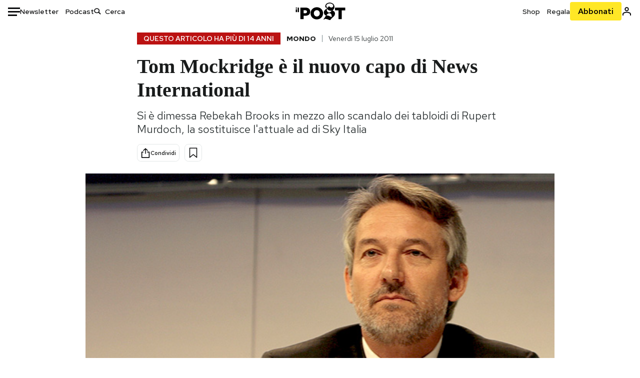

--- FILE ---
content_type: text/html; charset=utf-8
request_url: https://www.google.com/recaptcha/api2/aframe
body_size: 184
content:
<!DOCTYPE HTML><html><head><meta http-equiv="content-type" content="text/html; charset=UTF-8"></head><body><script nonce="i8EBskOT1FqrYQV5OPx4tw">/** Anti-fraud and anti-abuse applications only. See google.com/recaptcha */ try{var clients={'sodar':'https://pagead2.googlesyndication.com/pagead/sodar?'};window.addEventListener("message",function(a){try{if(a.source===window.parent){var b=JSON.parse(a.data);var c=clients[b['id']];if(c){var d=document.createElement('img');d.src=c+b['params']+'&rc='+(localStorage.getItem("rc::a")?sessionStorage.getItem("rc::b"):"");window.document.body.appendChild(d);sessionStorage.setItem("rc::e",parseInt(sessionStorage.getItem("rc::e")||0)+1);localStorage.setItem("rc::h",'1769473083332');}}}catch(b){}});window.parent.postMessage("_grecaptcha_ready", "*");}catch(b){}</script></body></html>